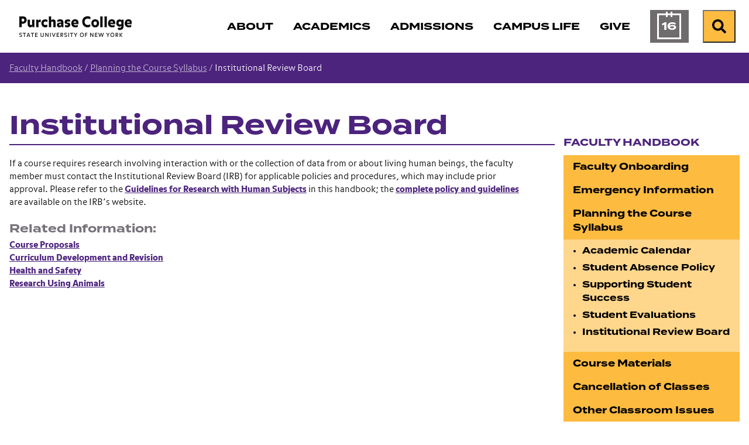

--- FILE ---
content_type: text/html; charset=utf-8
request_url: https://www.purchase.edu/faculty-handbook/planning-the-course-syllabus/human-subjects-committee/
body_size: 6544
content:
<!DOCTYPE html>
<html lang="en" prefix="og: http://ogp.me/ns#">
  <head>
	<meta charset="utf-8"/>
	<meta name="viewport" content="width=device-width, initial-scale=1"/>
	<meta name="generator" content="LiveWhale"/>
	<meta property="og:title" content="Institutional Review Board"/>
	<meta property="og:type" content="website"/>
	<meta property="og:url" content="https://www.purchase.edu/faculty-handbook/planning-the-course-syllabus/human-subjects-committee/"/>
	<meta name="pagename" content="Institutional Review Board"/>
	<meta name="twitter:card" content="summary"/>
	<meta name="twitter:title" content="Institutional Review Board"/>
	<meta http-equiv="X-UA-Compatible" content="IE=edge"/>
	<meta name="lw-template-updated" content="01/06/2025 08:49pm EST"/>
	<title>Institutional Review Board&#xA0;&#x2022;&#xA0;Faculty Handbook&#xA0;&#x2022;&#xA0;Purchase College</title>
	<script>
	/*<![CDATA[*/
	var livewhale={"liveurl_dir":"\/live","host":"www.purchase.edu","page":"\/faculty-handbook\/planning-the-course-syllabus\/human-subjects-committee\/index.php","request":"\/faculty-handbook\/planning-the-course-syllabus\/human-subjects-committee\/","ajax_timeout":30,"client_name":"Purchase College","cookie_host":".purchase.edu","cookie_prefix":"lw_bc0a268c_","date_format_us":"m\/d\/Y","date_format_euro":"d-m-Y","time_format_us":"g:ia","time_format_euro":"H:i","timezone_format":"us","has_ssl":"true","has_webp":true,"group_title":"Faculty Handbook","group_id":"184","group_title_real":"","group_fullname":"Faculty Handbook","group_fullname_real":"Faculty Handbook","group_twitter_name":"","group_facebook_name":"","group_instagram_name":"","group_directory":"\/faculty-handbook\/","qa_revision":1737039897,"theme":"core"};
	/*]]>*/
	</script>

    <meta/>
<link rel="stylesheet" type="text/css" href="/live/resource/css/%5Clivewhale%5Ctheme%5Ccore%5Cstyles%5Ccommon.css/%5C_i%5Cthemes%5Cglobal%5Cstyles%5Cwidgets.css/%5Clivewhale%5Ctheme%5Ccore%5Cstyles%5Cfrontend.rev.1768504595.css" />
<link rel="stylesheet" type="text/css" href="/live/resource/css/%5Clivewhale%5Cstyles%5Clwui%5Clw-overlay.css/%5Clivewhale%5Cstyles%5Clwui%5Clw-notify.rev.1768504595.css" />
<link rel="stylesheet" type="text/css" href="/live/resource/css/%5C_i%5Cthemes%5Cglobal%5Cstyles%5C0-data-tables.css/%5C_i%5Cthemes%5Cglobal%5Cstyles%5Cstyle.css/%5C_i%5Cthemes%5Cglobal%5Cstyles%5Cz-2024-global-styles.rev.1768504595.css" />
<link rel="shortcut icon" type="image/x-icon" href="/_fav/icon.php?hex=4C237D" />
<script defer src="https://use.fontawesome.com/releases/v5.11.2/js/all.js"></script>

  	<link rel="canonical" href="https://www.purchase.edu/faculty-handbook/planning-the-course-syllabus/human-subjects-committee/"/>
	<!--[if lt IE 9]><script src="/live/resource/js/livewhale/thirdparty/html5shiv.rev.1472670217.js"></script><![endif]-->
</head>
  <body class="plain-page intro_hidden column-1_hidden column-2_hidden sub-content_hidden sidebar_hidden body_faculty-handbook group_faculty_handbook group_name_faculty_handbook">
    <div id="top-of-page" class="sitewide-header">

  <div class="sitewide-header-bar header-fixed">
    <div class="container">
      <div class="header-left">
        <a class="purchase-college" href="/">
          <div class="wordmark">
<img src="/live/resource/image/_i/themes/2024/images/logo/logotype.rev.1727799868.png" alt="Purchase College" class="logo" width="193" height="36" loading="lazy"/>
          </div>
          <div class="bubble-P">
            <svg style="width:62px; height: 62px;" version="1.1" id="purchase-college-bubble-p"  aria-label="Purchase College Bubble P" xmlns="http://www.w3.org/2000/svg" xmlns:xlink="http://www.w3.org/1999/xlink" x="0px" y="0px"
   viewBox="0 0 61.9 62.2" xml:space="preserve">
   
   
   
   
<path fill="#4C237D" d="M44.2208 0C55.8111 0 61.3363 5.67 61.3363 16.1421V22.6511C61.3363 33.1232 55.8111 38.7932 44.2208 38.7932H26.4303C19.1019 38.7932 15.1388 42.2839 15.1388 48.1178C15.1388 53.3153 18.7451 55.996 23.47 57.9824C24.7139 58.5032 25.2442 59.2939 25.0707 60.1617C24.8392 61.3189 23.9521 61.9553 22.0333 61.5117C10.3658 58.8117 0 49.4292 0 31.4453V9.95142C0 3.14357 2.68063 0 10.2211 0H44.2208Z"/>

</svg>


          </div>
        </a>
        <div class="header-breadcrumb breadcrumb">
          <nav aria-label="breadcrumb">        <ol class="breadcrumb">          <li class="breadcrumb-item"><a href="/">Purchase College</a></li>          <li class="breadcrumb-item">    <a href="/faculty-handbook/">Faculty Handbook</a>  </li><li class="breadcrumb-item">    <a href="/faculty-handbook/planning-the-course-syllabus/">Planning the Course Syllabus</a>  </li><li class="breadcrumb-item">    <a href="/faculty-handbook/planning-the-course-syllabus/human-subjects-committee/">Institutional Review Board</a>  </li>        </ol>      </nav>
        </div>
      </div>
      <div class="header-right">
        <nav class="main-nav navbar navbar-expand-lg" label="purchase-college-main-navigation"
          aria-label="Main Navigation">
          <div class="header-main-nav">
            <ul class="navbar-nav">
  <li class="nav-about">
    <a href="/about/" class="focus-ring">
      <span class="title">About</span>
    </a>
  </li>
  <li class="nav-academics">
    <a href="/academics/" class="focus-ring">
      <span class="title">Academics</span>
    </a>
  </li>
  <li class="nav-admissions">
    <a href="/admissions/" class="focus-ring">
      <span class="title">Admissions</span>
    </a>
  </li>
  <li class="nav-campus-life">
    <a href="/campus-life/" class="focus-ring">
      <span class="title">Campus Life</span>
    </a>
  </li>
 <!-- Temporary comment out for Give campaign <li class="nav-athletics">
    <a href="/campus-life/athletics/" class="focus-ring">
      <span class="title">Athletics</span>
    </a>
  </li> -->
    <li class="nav-give">
    <a href="/give-to-purchase/" class="focus-ring">
      <span class="title">Give</span>
    </a>
  </li>

  <li class="nav-calendar">
    <a href="/calendar/" class="focus-ring">
      <span class="title">Calendar</span>
    </a>
  </li>
</ul>
          </div>
        </nav>
        <div class="menu-buttons">
          <a href="/calendar/" class="calendar-button">

            <span class="calendar-day" aria-hidden="true">
              <span class="calendar-month">
                Jan
              </span>
              16
            </span>
            <span class="sr-only">Calendar of Events</span>
          </a>
          <form action="/search" class="site-search" method="get" autocomplete="off">
   <div class="input-group">
     <label class="lw_sr_only" for="site-search">Search</label>
     <input type="text" class="purchase-search site-quickaccess form-control" name="q" placeholder="Search Purchase.edu" id="site-search" value="" data-qa-max-results="20" data-qa-results-div-id="purchase-results" />
     <div id="purchase-results" class="purchase-results"></div>
     <button class="input-group-text" id="search-button">
       <span class="fa fa-search"></span><div class="sr-only">Search Purchase.edu</div>
     </button>
   
   </div>
   
 </form>

          <button class="search-button open-search">
            <span class="fa fa-search fa-w-19"></span><span class="sr-only">Search</span>
          </button>
          <button class="menu-button" type="button" data-toggle="collapse"
            data-target="#purchase-college-mobile-navigation" aria-controls="purchase-college-mobile-navigation"
            aria-expanded="false" aria-label="Search and Toggle navigation">
            <span class="fa fa-search"></span><span class="sr-only">Search</span>
            <span class="navbar-toggler-icon"></span>
          </button>

        </div>

      </div>



    </div>
  </div>

</div>
<div class="mobile-nav collapse" id="purchase-college-mobile-navigation" label="purchase-college-mobile-navigation">
  <nav>
    <form action="/search" class="site-search" method="get" autocomplete="off">
      <div class="input-group">
        <input type="text" class="purchase-search site-quickaccess form-control" name="q"
          placeholder="Search Purchase.edu" id="site-search" value="" data-qa-max-results="20"
          data-qa-results-div-id="purchase-results-mobile" />
        <button class="input-group-text" id="search-button">
          <span class="fa fa-search"></span>
          <div class="sr-only">Search Purchase.edu</div>
        </button>

      </div>
    </form>
    <div id="purchase-results-mobile" class="purchase-results"></div>
    <ul class="navbar-nav">
  <li class="nav-about">
    <a href="/about/" class="focus-ring">
      <span class="title">About</span>
    </a>
  </li>
  <li class="nav-academics">
    <a href="/academics/" class="focus-ring">
      <span class="title">Academics</span>
    </a>
  </li>
  <li class="nav-admissions">
    <a href="/admissions/" class="focus-ring">
      <span class="title">Admissions</span>
    </a>
  </li>
  <li class="nav-campus-life">
    <a href="/campus-life/" class="focus-ring">
      <span class="title">Campus Life</span>
    </a>
  </li>
 <!-- Temporary comment out for Give campaign <li class="nav-athletics">
    <a href="/campus-life/athletics/" class="focus-ring">
      <span class="title">Athletics</span>
    </a>
  </li> -->
    <li class="nav-give">
    <a href="/give-to-purchase/" class="focus-ring">
      <span class="title">Give</span>
    </a>
  </li>

  <li class="nav-calendar">
    <a href="/calendar/" class="focus-ring">
      <span class="title">Calendar</span>
    </a>
  </li>
</ul>
  </nav>
</div>
    <nav class="page-breadcrumb mod-colored" aria-label="Breadcrumb">
      <div class="container">
        <div class="row">
          <div class="col-sm-12">
            
            <span class="lw_breadcrumb_link lw_active"><a href="/faculty-handbook/">Faculty Handbook</a></span><span class="lw_breadcrumb_separator"> / </span><span class="lw_breadcrumb_link lw_active"><a href="/faculty-handbook/planning-the-course-syllabus/">Planning the Course Syllabus</a></span><span class="lw_breadcrumb_separator"> / </span><span class="lw_breadcrumb_link lw_active lw_current">Institutional Review Board</span>
          </div>
        </div>
      </div>
    </nav>
    <div class="container site-main-content" role="main">
      <div class="row">
        <div class="col-sm-8 col-md-9">
          <h1 class="page-title">
            Institutional Review Board
          </h1>
        </div>
      </div>
      <div class="row">
        <div class="col-sm-8 col-md-9">
          <div class="row">
            <div class="col-md-12">
              <div id="intro" class="lw_hidden standard-intro editable optional"></div>
            </div>
          </div>
          <div class="row">
            <div id="main" class="col-sm-12 main-content editable optional"><p>
                If a course requires research involving interaction with or the collection of data from or about living human beings, the faculty member must contact the Institutional Review Board (IRB)&#xA0;for applicable policies and procedures, which may include prior approval. Please refer to the <a href="/faculty-handbook/awards-and-research-support/human-subjects/">Guidelines for Research with Human Subjects</a> in this handbook; the <a href="/offices/institutional-review-board/">complete policy and guidelines</a> are available on the IRB&#x2019;s website.
              </p>
              <h3>
                <strong>Related Information:</strong>
              </h3>
              <p>
                <a href="/faculty-handbook/faculty-responsibilities/course-proposals/">Course Proposals<br/></a><a href="/faculty-handbook/faculty-responsibilities/curriculum-development-and-revision/">Curriculum Development and Revision</a><br/>
                <a href="/faculty-handbook/faculty-responsibilities/health-and-safety/">Health and Safety</a><br/>
                <a href="/faculty-handbook/awards-and-research-support/research-using-animals/">Research Using Animals</a>
              </p></div>
          </div>
          <div class="row">
            <div id="column-1" class="lw_hidden col-sm-6 editable optional"></div>
            <div id="column-2" class="lw_hidden col-sm-6 editable optional"></div>
            <div id="sub-content" class="lw_hidden col-sm-12 sub-content editable optional"></div>
          </div>
        </div>
        <div class="col-sm-4 col-md-3">
          <nav class="side-nav align-top" aria-label="Side Navigation">
      		      			<h3><a href="/faculty-handbook/" class="lw_group_link">Faculty Handbook</a></h3>
      								
<div id="lw_widget_a7b92c6d" class="lw_widget lw_widget_type_navigation lw_widget_navigation">
  <ul class="lw_widget_results lw_widget_results_navigation">
    <li class="lw_item_2 lw_files_php lw_item_56ddb54d lw_is_parent">
      <a href="/faculty-handbook/getting-started/">Faculty Onboarding</a>
    </li>
    <li class="lw_item_16 lw_files_php lw_item_da50701c">
      <a href="/faculty-handbook/emergency-information/">Emergency Information</a>
    </li>
    <li class="lw_item_17 lw_files_php lw_item_ffde43a4 lw_active lw_is_parent lw_has_subnav">
      <a href="/faculty-handbook/planning-the-course-syllabus/">Planning the Course Syllabus</a>
      <ul class="lw_subnav">
        <li class="lw_item_18 lw_files_php lw_item_6d1c666e">
          <a href="/faculty-handbook/planning-the-course-syllabus/academic-calendar/">Academic Calendar</a>
        </li>
        <li class="lw_item_19 lw_files_php lw_item_75e3fe8d">
          <a href="/faculty-handbook/planning-the-course-syllabus/student-absence-policy/">Student Absence Policy</a>
        </li>
        <li class="lw_item_20 lw_files_php lw_item_5d8ac5fb">
          <a href="/faculty-handbook/planning-the-course-syllabus/assessing-student-performance/">Supporting Student Success</a>
        </li>
        <li class="lw_item_21 lw_files_php lw_item_72195674">
          <a href="/faculty-handbook/planning-the-course-syllabus/student-evaluations/">Student Evaluations</a>
        </li>
        <li class="lw_item_22 lw_current lw_files_php lw_item_ef7552e2 lw_active">
          <a href="/faculty-handbook/planning-the-course-syllabus/human-subjects-committee/">Institutional Review Board</a>
        </li>
      </ul>
    </li>
    <li class="lw_item_23 lw_files_php lw_item_ba8b315f lw_is_parent">
      <a href="/faculty-handbook/course-materials/">Course Materials</a>
    </li>
    <li class="lw_item_27 lw_files_php lw_item_ed5025b8">
      <a href="/faculty-handbook/cancellation-of-classes/">Cancellation of Classes</a>
    </li>
    <li class="lw_item_28 lw_files_php lw_item_157fe0d0">
      <a href="/faculty-handbook/other-classroom-issues/">Other Classroom Issues</a>
    </li>
    <li class="lw_item_29 lw_files_php lw_item_2cd43eb8">
      <a href="/faculty-handbook/students-with-disabilities/">Students with Disabilities</a>
    </li>
    <li class="lw_item_30 lw_files_php lw_item_a4ad55e3">
      <a href="/faculty-handbook/academic-services-and-resources/">Academic Services and Resources</a>
    </li>
    <li class="lw_item_31 lw_files_php lw_item_e1db1d4e lw_is_parent">
      <a href="/faculty-handbook/enrollment-services/">Enrollment Services</a>
    </li>
    <li class="lw_item_40 lw_files_php lw_item_f87ab639">
      <a href="/faculty-handbook/student-code-of-conduct/">Student Code of Conduct</a>
    </li>
    <li class="lw_item_41 lw_files_php lw_item_cc99ba94 lw_is_parent">
      <a href="/faculty-handbook/student-resources/">Student Resources</a>
    </li>
    <li class="lw_item_52 lw_files_php lw_item_9352bf90 lw_is_parent">
      <a href="/faculty-handbook/faculty-responsibilities/">Faculty Responsibilities</a>
    </li>
    <li class="lw_item_62 lw_files_php lw_item_4e176d29 lw_is_parent">
      <a href="/faculty-handbook/awards-and-research-support/">Awards and Research Support</a>
    </li>
    <li class="lw_item_72 lw_files_php lw_item_41da418e">
      <a href="/faculty-handbook/promoting-your-work/">Promoting Your Work</a>
    </li>
    <li class="lw_item_73 lw_files_php lw_item_1afa1be9 lw_is_parent">
      <a href="/faculty-handbook/terms-of-appointment/">Terms of Appointment</a>
    </li>
    <li class="lw_item_79 lw_files_php lw_item_77a395bd lw_is_parent">
      <a href="/faculty-handbook/evaluation-reappointment-and-promotion/">Evaluation, Reappointment, and Promotion</a>
    </li>
    <li class="lw_item_83 lw_files_php lw_item_777e8c43 lw_is_parent">
      <a href="/faculty-handbook/leaves/">Leaves</a>
    </li>
    <li class="lw_item_87 lw_files_php lw_item_f6260b60 lw_is_parent">
      <a href="/faculty-handbook/benefits/">Benefits</a>
    </li>
    <li class="lw_item_97 lw_files_php lw_item_3b45fd80">
      <a href="/faculty-handbook/workplace-policies/">Workplace Policies</a>
    </li>
    <li class="lw_item_98 lw_files_php lw_item_1a25d737 lw_is_parent">
      <a href="/faculty-handbook/ethics/">Ethics</a>
    </li>
    <li class="lw_item_102 lw_files_php lw_item_b4838a31">
      <a href="/faculty-handbook/separation-from-the-university/">Separation from the University</a>
    </li>
    <li class="lw_item_103 lw_files_php lw_item_7c1775ed">
      <a href="/faculty-handbook/helpful-links/">Helpful Links</a>
    </li>
    <li class="lw_item_104 lw_files_php lw_item_6bb7ad8f lw_is_parent">
      <a href="/faculty-handbook/suggest-updates/">Suggest Updates</a>
    </li>
  </ul>
</div>

                    </nav> 
          <aside id="sidebar" class="lw_hidden sidebar-content editable optional"></aside>
        </div>
      </div>
    </div><!-- The Weglot translator widget was added on 01-29-25 - slg
		Removed on 10-21-25 - slg

     

	-->






<div id="sitewide-footer" class="sitewide-footer">
    <div class="container">
      <div class="row">
        <div class="col-lg-3 order-2 order-lg-1">
        
       <div class="brand"> 
       <div class="site-footer-logo">
          <a href="/" class="focus-ring">
          <div class="bubble-p" href="/"></div>
          <div class="wordmark" href="/">
            <span class="sr-only">
              Purchase College State University of New York
            </span>
          </div>
          </a>
        </div>
      
        <div class="site-footer-social">
          <ul>
            <li><a href="https://www.facebook.com/SUNYPurchaseCollege"><span class="lw_sr_only">Facebook</span><i class="fa-brands fa-facebook"></i></a></li>
            <li><a href="https://www.instagram.com/purchasecollege/"><span class="lw_sr_only">Instagram</span><i class="fa-brands fa-instagram"></i></a></li>
            <li><a href="https://twitter.com/SUNY_Purchase"><span class="lw_sr_only">X (Twitter)</span><i class="fa-brands fa-x-twitter"></i></a></li>
            <li><a href="https://www.linkedin.com/school/purchase-college-suny/"><span class="lw_sr_only">LinkedIn</span><i class="fa-brands fa-linkedin"></i></a></li>
            <li><a href="https://www.youtube.com/user/PurchaseCollege"><span class="lw_sr_only">YouTube</span><i class="fa-brands fa-youtube"></i></a></li>
          </ul>
        </div>
      
        <div class="site-footer-contact">
          <div>735 Anderson Hill Road</div>
          <div>Purchase, NY 10577, USA</div>
        </div>

        <!-- Removed on 01-29-25 as per CCS because using Weglot translator now. - slg -->
        <!-- Added back on 10-21-25 as per CCS because no longer using Weglot translater - slg -->
        <div class="language-translator">
            



<div role="region" aria-label="Google Language Translator" id="google_translate_element"></div>

<script>
/*<![CDATA[*/
function googleTranslateElementInit() {
  new google.translate.TranslateElement({pageLanguage: 'en'}, 'google_translate_element');
}
/*]]>*/
</script>

<script src="//translate.google.com/translate_a/element.js?cb=googleTranslateElementInit"></script>
        </div>

      </div>
      
      </div>
        <div class="col-lg-9 footer-links order-1 order-lg-2">
          <div class="row">
            <div class="col-md-6 col-lg-6 col-xl-4 mb-md-4 footer-links-info">
              <h4 class="site-footer-nav-title font-eyebrow">Information for:</h4>
              
<div id="lw_widget_9db09b1f" class="lw_widget lw_widget_type_navigation lw_widget_navigation site-footer-nav">
  <ul class="lw_widget_results lw_widget_results_navigation">
    <li class="lw_item_1 lw_files_php lw_item_5df95630">
      <a href="/current-students/">Current Students</a>
    </li>
    <li class="lw_item_2 lw_files_php lw_item_27265e80">
      <a href="/faculty-and-staff/">Faculty and Staff</a>
    </li>
    <li class="lw_item_3 lw_files_php lw_item_f5e6fb75">
      <a href="/parents/">Parents and Families</a>
    </li>
    <li class="lw_item_4 lw_files_php lw_item_79b24c86">
      <a href="/alumni/">Alumni</a>
    </li>
    <li class="lw_item_5 lw_files_php lw_item_1308ae96">
      <a href="/offices/registrar/older-adult-auditing-program/">Older Adult Auditors</a>
    </li>
    <li class="lw_item_6 lw_files_php lw_item_cb61de05">
      <a href="/offices/registrar/registration-guide/visiting-students/">Visiting Students</a>
    </li>
  </ul>
</div>

            </div>
            <div class="col-md-6 col-lg-6 col-xl-4 mb-md-4 footer-links-assistance">
              <h4 class="site-footer-nav-title font-eyebrow">Need Assistance?</h4>
              
<div id="lw_widget_c5114a24" class="lw_widget lw_widget_type_navigation lw_widget_navigation site-footer-nav">
  <ul class="lw_widget_results lw_widget_results_navigation">
    <li class="lw_item_1 lw_files_php lw_item_94410048">
      <a href="/about/contact-us/">Contact Us</a>
    </li>
    <li class="lw_item_2 lw_files_php lw_item_d8a8638a">
      <a href="/accessibility/">Accessibility</a>
    </li>
    <li class="lw_item_3 lw_files_php lw_item_0f9d3b70">
      <a href="/about/our-campus/interactive-map/">Campus Map</a>
    </li>
    <li class="lw_item_4 lw_item_3c9dab9b">
      <a href="https://apps.purchase.edu/CampusDirectory" class="lw_external_url" target="_blank">Campus Directory</a>
    </li>
    <li class="lw_item_5 lw_files_php lw_item_aaf3bfb1">
      <a href="/offices-and-services/">Offices and Services</a>
    </li>
    <li class="lw_item_6 lw_files_php lw_item_86356355">
      <a href="/offices/nysup/">NYS University Police</a>
    </li>
  </ul>
</div>

            </div>
            <div class="col-md-12 col-lg-12 col-xl-4 mb-md-4 footer-links-resources">
              <h4 class="site-footer-nav-title font-eyebrow">Other Resources:</h4>
              
<div id="lw_widget_e240b553" class="lw_widget lw_widget_type_navigation lw_widget_navigation site-footer-nav lw_widget_columns">
  <div style="display:none;"></div>
  <div class="lw_widget_column_wrapper">
    <div class="lw_widget_column lw_widget_column_1">
      <ul class="lw_widget_results">
        <li class="lw_item_1 lw_item_aba68957">
          <a href="https://outlook.office.com/mail" class="lw_external_url" target="_blank">Email Login</a>
        </li>
        <li class="lw_item_2 lw_files_php lw_item_f0244b8b">
          <a href="/livewhale/?login&amp;referer=1">Editor Login</a>
        </li>
        <li class="lw_item_3 lw_files_php lw_item_edaa335a">
          <a href="/right-to-know/">Your Right to Know</a>
        </li>
        <li class="lw_item_4 lw_item_90abc298">
          <a href="/live/blurbs/872-website-accessibility-and-privacy">Information Privacy</a>
        </li>
        <li class="lw_item_5 lw_files_php lw_item_766a6892">
          <a href="/offices/hr/">Employment</a>
        </li>
        <li class="lw_item_6 lw_files_php lw_item_2f126668">
          <a href="/admissions/visit/">Visit</a>
        </li>
      </ul>
    </div>
    <div class="lw_widget_column lw_widget_column_2">
      <ul class="lw_widget_results">
        <li class="lw_item_7 lw_files_php lw_item_567c3f9a">
          <a href="/give-to-purchase/">Foundation and Support</a>
        </li>
        <li class="lw_item_8 lw_files_php lw_item_f475fa37">
          <a href="/library/">Library</a>
        </li>
        <li class="lw_item_11 lw_files_php lw_item_a1fa101c">
          <a href="/news/">News</a>
        </li>
        <li class="lw_item_12 lw_files_php lw_item_5c067446">
          <a href="/academics/youth-and-precollege-programs/">Youth and Precollege</a>
        </li>
        <li class="lw_item_13 lw_files_php lw_item_dc5caaef">
          <a href="/academics/continuing-education/">Adult Noncredit Programs</a>
        </li>
      </ul>
    </div>
  </div>
</div>

            </div>
          </div>
        </div>
      </div>
    </div>

</div>
<!-- START FOOTER SCRIPTS -->
<script src="/live/resource/js/livewhale/thirdparty/frontend.min.rev.1768504595.js"></script>
<script src="/live/resource/js/%5Clivewhale%5Cscripts%5Clwui%5Cjquery.lw-overlay.js/%5Clivewhale%5Cscripts%5Clwui%5Cjquery.lw-notify.js/%5Clivewhale%5Cscripts%5Ccommon.rev.1768504595.js"></script>
<script src="/live/resource/js/%5Clivewhale%5Ctheme%5Ccore%5Cscripts%5Cfrontend.js/%5Clivewhale%5Ctheme%5Ccore%5Cscripts%5Cquickaccess.rev.1768504595.js"></script>
<script src="/live/resource/js/%5C_i%5Cthemes%5Cglobal%5Cscripts%5C0-accordion.js/%5C_i%5Cthemes%5Cglobal%5Cscripts%5C0-bootstrap.js/%5C_i%5Cthemes%5Cglobal%5Cscripts%5C0-data-tables.js/%5C_i%5Cthemes%5Cglobal%5Cscripts%5C0-debounce.js/%5C_i%5Cthemes%5Cglobal%5Cscripts%5C0-detect-user-type.js/%5C_i%5Cthemes%5Cglobal%5Cscripts%5C0-showRelativeScroll.js/%5C_i%5Cthemes%5Cglobal%5Cscripts%5C0-showScroll.js/%5C_i%5Cthemes%5Cglobal%5Cscripts%5C1-2024-functions-sitewide.js/%5C_i%5Cthemes%5Cglobal%5Cscripts%5C1-jquery.dotdotdot.js/%5C_i%5Cthemes%5Cglobal%5Cscripts%5C1-js.cookie.js/%5C_i%5Cthemes%5Cglobal%5Cscripts%5C10-gallery-details.js/%5C_i%5Cthemes%5Cglobal%5Cscripts%5C2-isotope.js/%5C_i%5Cthemes%5Cglobal%5Cscripts%5C3-clipboard.js/%5C_i%5Cthemes%5Cglobal%5Cscripts%5C4-jquery.simpleWeather.js/%5C_i%5Cthemes%5Cglobal%5Cscripts%5C5-select-filter.js/%5C_i%5Cthemes%5Cglobal%5Cscripts%5C6-fullscreen-gallery.js/%5C_i%5Cthemes%5Cglobal%5Cscripts%5C7-site-quickacces.js/%5C_i%5Cthemes%5Cglobal%5Cscripts%5C8-functions.js/%5C_i%5Cthemes%5Cglobal%5Cscripts%5C99-lw-slideshow.js/%5C_i%5Cthemes%5Cglobal%5Cscripts%5Cadroll.rev.1768504595.js"></script>

<!-- END FOOTER SCRIPTS -->



  <!-- Start Site Improve -->
<script>
  /*<![CDATA[*/
  (function () {
    var sz = document.createElement('script'); sz.type = 'text/javascript'; sz.async = true;
    sz.src = '//siteimproveanalytics.com/js/siteanalyze_2727.js';
    var s = document.getElementsByTagName('script')[0]; s.parentNode.insertBefore(sz, s);
  })();
  /*]]>*/
</script>
<!-- End Site Improve -->

  
	<!-- GOOGLE TAG MANAGER -->
	<noscript><iframe id="lw_gtm" src="//www.googletagmanager.com/ns.html?id=GTM-K8TKGR7" longdesc="Google Tag Manager"></iframe></noscript>
	<script>
	/*<![CDATA[*/
	(function(w,d,s,l,i){w[l]=w[l]||[];w[l].push({'gtm.start': new Date().getTime(),event:'gtm.js'});var f=d.getElementsByTagName(s)[0], j=d.createElement(s),dl=l!='dataLayer'?'&l='+l:'';j.async=true;j.src='//www.googletagmanager.com/gtm.js?id='+i+dl;f.parentNode.insertBefore(j,f);})(window,document,'script','dataLayer','GTM-K8TKGR7');
	/*]]>*/
	</script>
	<!-- END GOOGLE TAG MANAGER -->
	</body>
</html>

--- FILE ---
content_type: text/css
request_url: https://tags.srv.stackadapt.com/sa.css
body_size: -11
content:
:root {
    --sa-uid: '0-d3fa8527-783a-59b3-456e-931832c7a248';
}

--- FILE ---
content_type: text/plain; charset=utf-8
request_url: https://tags.srv.stackadapt.com/saq_pxl?uid=Xk4iJOS651J4IJMTHYWUWQ&is_js=true&landing_url=https%3A%2F%2Fwww.purchase.edu%2Ffaculty-handbook%2Fplanning-the-course-syllabus%2Fhuman-subjects-committee%2F&t=Institutional%20Review%20Board%C2%A0%E2%80%A2%C2%A0Faculty%20Handbook%C2%A0%E2%80%A2%C2%A0Purchase%20College&tip=BSaVD1S7YvzhUXU1wboOh2FCDWR_l39Z3jHGH8AM0Hc&host=https%3A%2F%2Fwww.purchase.edu&l_src=&l_src_d=&u_src=&u_src_d=&shop=false&sa-user-id-v3=s%253AAQAKIAut_zIWFGGU9lbXTmv14l3V9Z8fUQFS3js-GjieANiyELcBGAQg29-sywYwAToE_kXKCEIEW6kuoQ.1u%252BdZr9yE%252BJ2aa7f%252FnzGm%252BIOJvKXHYBo4KuNkL25BwE&sa-user-id-v2=s%253A0_qFJ3g6WbNFbpMYMseiSAORl9E.zeuuL6xEDyTeT9riWMJfOBfyAfQbhg6yWncfPnUUjcU&sa-user-id=s%253A0-d3fa8527-783a-59b3-456e-931832c7a248.ylTyMjaLhWalV%252Bq592yWymjWOb4YS41D95hBs7IUGSI
body_size: 19
content:
{"conversion_tracker_uids":null,"retargeting_tracker_uids":["winqoWQJS25KdjiJihB7cZ"],"lookalike_tracker_uids":null}